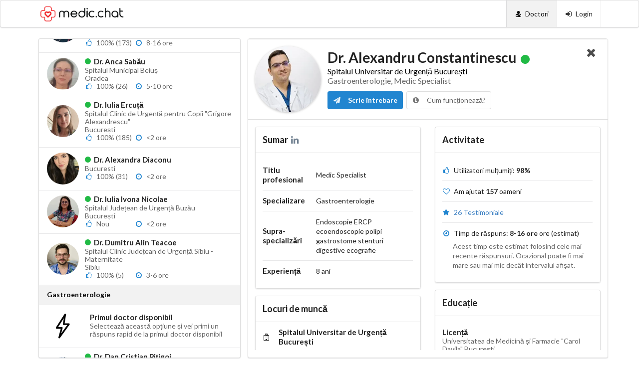

--- FILE ---
content_type: application/javascript
request_url: https://answers.medic.chat/js/main.js
body_size: 960
content:
(function ($) {
    var debounce = (function () {
        var timer = 0;
        return function (cb, ms, key) {
            clearTimeout(timer);
            if (key == 13) cb();
            else timer = setTimeout(cb, ms);
        };
    })();
    $(window.document).ready(function () {
        $('.show-modal').click(() => {
            $(".need-to-login").modal('show');
            $(".need-to-login").modal({ closable: true });
        });
        $('.search').keyup(e => {
            let queryParams = window.location.search;
            let pageParam = queryParams.split('&').filter(q => q.includes('page')).toString();
            let page = parseInt(pageParam.split('=').pop() || 1) || 1;

            debounce(() => {
                let searchTerm = $('.search').val();
                window.location.search = `page=${page}&filter=public&searchTerm=${searchTerm}`
            }, 1000, e.keyCode);
        });
    });
})(window.$ || window.jQuery);